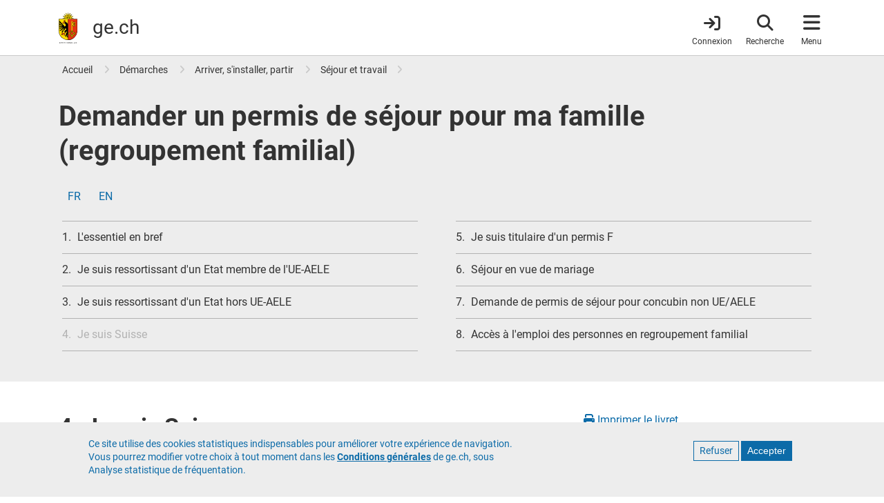

--- FILE ---
content_type: text/html; charset=UTF-8
request_url: https://www.ge.ch/demander-permis-sejour-ma-famille-regroupement-familial/je-suis-suisse
body_size: 20520
content:
<!DOCTYPE html>
<html lang="fr" dir="ltr" prefix="content: http://purl.org/rss/1.0/modules/content/  dc: http://purl.org/dc/terms/  foaf: http://xmlns.com/foaf/0.1/  og: http://ogp.me/ns#  rdfs: http://www.w3.org/2000/01/rdf-schema#  schema: http://schema.org/  sioc: http://rdfs.org/sioc/ns#  sioct: http://rdfs.org/sioc/types#  skos: http://www.w3.org/2004/02/skos/core#  xsd: http://www.w3.org/2001/XMLSchema# " class="html--node-feuillet">
  <head>
    <meta charset="utf-8" />
<noscript><style>form.antibot * :not(.antibot-message) { display: none !important; }</style>
</noscript><meta name="ge_origin" content="demain" value="demain" />
<meta name="ge_content_type" value="feuillet" content="feuillet" />
<meta name="hour" content="14:00" value="14:00" />
<meta name="date" content="2017-09-21" value="2017-09-21" />
<meta name="ge_livret_title" content="Demander un permis de séjour pour ma famille (regroupement familial)" value="Demander un permis de séjour pour ma famille (regroupement familial)" />
<meta name="description" content="Pour qui Vous avez la nationalité suisse et les membres de votre famille résident dans un Etat de l&#039;UE/AELE avec un titre de séjour durable Vous pouvez demander le regroupement familial en faveur de:" />
<meta name="geo.placename" content="Genève" />
<meta name="geo.position" content="46.20096;6.146897" />
<meta name="geo.region" content="CH-GE" />
<meta name="icbm" content="46.20096, 6.146897" />
<link rel="canonical" href="https://www.ge.ch/demander-permis-sejour-ma-famille-regroupement-familial/je-suis-suisse" />
<meta name="rights" content="République et canton de Genève" />
<meta property="og:determiner" content="auto" />
<meta property="og:site_name" content="ge.ch" />
<meta property="og:type" content="article" />
<meta property="og:url" content="https://www.ge.ch/node/4394" />
<meta property="og:title" content="Je suis Suisse | ge.ch" />
<meta property="og:description" content="Pour qui Vous avez la nationalité suisse et les membres de votre famille résident dans un Etat de l&#039;UE/AELE avec un titre de séjour durable Vous pouvez demander le regroupement familial en faveur de:" />
<meta property="og:image:url" content="https://www.ge.ch/themes/custom/gech/images/www-ge-ch-contenus.png" />
<meta property="og:image:secure_url" content="https://www.ge.ch/themes/custom/gech/images/www-ge-ch-contenus.png" />
<meta property="og:image:type" content="image/png" />
<meta property="og:image:width" content="1200" />
<meta property="og:image:height" content="1200" />
<meta property="og:image:alt" content="www.ge.ch" />
<meta property="og:updated_time" content="2025-10-16T14:31:06+0200" />
<meta property="fb:app_id" content="966242223397117" />
<meta name="twitter:card" content="summary_large_image" />
<meta name="twitter:description" content="Pour qui Vous avez la nationalité suisse et les membres de votre famille résident dans un Etat de l&#039;UE/AELE avec un titre de séjour durable Vous pouvez demander le regroupement familial en faveur de:" />
<meta name="twitter:site" content="@GE_infos" />
<meta name="twitter:site:id" content="1339347330" />
<meta name="twitter:creator" content="@GE_infos" />
<meta name="twitter:creator:id" content="1339347330" />
<meta name="MobileOptimized" content="width" />
<meta name="HandheldFriendly" content="true" />
<meta name="viewport" content="width=device-width, initial-scale=1.0" />
<style>div#sliding-popup, div#sliding-popup .eu-cookie-withdraw-banner, .eu-cookie-withdraw-tab {background: #EDEDED} div#sliding-popup.eu-cookie-withdraw-wrapper { background: transparent; } #sliding-popup h1, #sliding-popup h2, #sliding-popup h3, #sliding-popup p, #sliding-popup label, #sliding-popup div, .eu-cookie-compliance-more-button, .eu-cookie-compliance-secondary-button, .eu-cookie-withdraw-tab { color: #337ab7;} .eu-cookie-withdraw-tab { border-color: #337ab7;}</style>
<script type="application/ld+json">{
    "@context": "https://schema.org",
    "@graph": [
        {
            "@type": "Article",
            "headline": "Je suis Suisse",
            "name": "Je suis Suisse",
            "description": "Pour qui\n\nVous avez la nationalité suisse et les membres de votre famille résident dans un Etat de l\u0027UE/AELE avec un titre de séjour durable\n\nVous pouvez demander le regroupement familial en faveur de:",
            "datePublished": "2017-09-21T16:38:00+0200",
            "dateModified": "2025-10-16T14:31:06+0200",
            "isAccessibleForFree": "True",
            "author": {
                "@type": "Organization",
                "name": "Etat de Genève",
                "url": "https://www.ge.ch",
                "logo": {
                    "@type": "ImageObject",
                    "url": "https://www.ge.ch/themes/custom/gech/images/www-ge-ch.jpg",
                    "width": "1200",
                    "height": "1200"
                }
            },
            "publisher": {
                "@type": "Organization",
                "name": "Etat de Genève",
                "url": "https://www.ge.ch",
                "logo": {
                    "@type": "ImageObject",
                    "url": "https://www.ge.ch/themes/custom/gech/images/www-ge-ch.jpg",
                    "width": "1200",
                    "height": "1200"
                }
            },
            "mainEntityOfPage": "https://www.ge.ch/node/4394"
        }
    ]
}</script>
<link rel="icon" href="/themes/custom/gech/favicon.ico" type="image/vnd.microsoft.icon" />
<link rel="alternate" hreflang="fr" href="https://www.ge.ch/demander-permis-sejour-ma-famille-regroupement-familial/je-suis-suisse" />

    <title>Je suis Suisse | ge.ch</title>
    <link rel="stylesheet" media="all" href="/media/css/css_Fc1iwmpBzIWWtvwYLytri8CrYErukDsloxek3yZuPZU.css?delta=0&amp;language=fr&amp;theme=gech&amp;include=eJyFikEOwyAMBD9E8JsMbAmSwQhDUX4ftb30lstoZzVRByiN1Vk8r6lRaxdMuJe2yRumFfS3_Ub4qPkwuCV77gbyEh7PoamU5DLiSVk0sBw2Lykt_75SOePo2ld3dtlEpcAG9y7YRl_6qmkJbvXNU2s" />
<link rel="stylesheet" media="all" href="/media/css/css_r-ZutGJ2p5ApioUVf86wrPviLfCh8rUzOQ9RxLcN51g.css?delta=1&amp;language=fr&amp;theme=gech&amp;include=eJyFikEOwyAMBD9E8JsMbAmSwQhDUX4ftb30lstoZzVRByiN1Vk8r6lRaxdMuJe2yRumFfS3_Ub4qPkwuCV77gbyEh7PoamU5DLiSVk0sBw2Lykt_75SOePo2ld3dtlEpcAG9y7YRl_6qmkJbvXNU2s" />
<link rel="stylesheet" media="print" href="/media/css/css_u_n2Ge8ZmQQA7s-e1Nn9rbDlSrtSCO8vQqIqOKj245U.css?delta=2&amp;language=fr&amp;theme=gech&amp;include=eJyFikEOwyAMBD9E8JsMbAmSwQhDUX4ftb30lstoZzVRByiN1Vk8r6lRaxdMuJe2yRumFfS3_Ub4qPkwuCV77gbyEh7PoamU5DLiSVk0sBw2Lykt_75SOePo2ld3dtlEpcAG9y7YRl_6qmkJbvXNU2s" />
<link rel="stylesheet" media="all" href="/themes/custom/gech/css/styles.min.css?t8wyow" />

    <script src="/media/js/js_FuUPNV5MdSYDGd51uqDbeaNhjIp_AUTs5U0nqeyFopc.js?scope=header&amp;delta=0&amp;language=fr&amp;theme=gech&amp;include=[base64]"></script>

    <meta name="color-scheme" content="dark light">
    <!-- Critical CSS : -->
    <style>
    @media (prefers-color-scheme: light) {
        a {
            color: #0C6BA8;
        }
        a.whoami {
            color: #333;
        }
        header#header {
            border-color: #c9c9c9;
        }
        .breadcrumb a,
        .book-smummary .list-group-item a {
            color: #333;
        }
        .book-smummary .list-group .list-group-item>.inner {
            border-color: #b2b2b2;
        }
        .region-breadcrumb,
        .bg-gray-100 {
            background-color: #ededed;
        }
    }
    @media (prefers-color-scheme: dark) {
        a {
            color: #6da6cb;
        }
        a.whoami {
          color: #e1e1e1;
        }
        body {
            background-color: #1e1e1e;
        }
        header#header {
            background-color: #303030;
            border-color: #444;
        }
        .book-smummary .list-group .list-group-item>.inner {
            border-color: #6b6b6b;
        }
        .region-breadcrumb .breadcrumb a {
            color: #eee;
            opacity: .84;
        }
        .book-smummary .list-group-item a {
            color: #eee;
        }
        .region-breadcrumb {
            background-color: #444;
        }
        .bg-gray-100 {
            background-color: #303030;
        }
    }
</style>
  </head>
  <body class="layout-no-sidebars main-layout path-node node--type-feuillet">
    <a href="#main-content" class="visually-hidden focusable skip-link">
      Aller au contenu principal
    </a>
    
      <div class="dialog-off-canvas-main-canvas" data-off-canvas-main-canvas>
    

<div id="page-wrapper">

  <div id="page">
    <div class="print-only print-logo">
    <img src="/themes/custom/gech/default_logo.svg" width="100px" height="75px" alt="République et canton de Genève" title="République et canton de Genève" desc="Ecusson du canton de Genève">
</div>

        <header id="header" class="header fixed-top" role="banner" aria-label="Entête du site">
      <nav class="navbar">
      <div class="container">
        <a id="brand-logo" href="/" title="République et canton de Genève" rel="home">
  <img src="/themes/custom/gech/logo.svg" alt="République et canton de Genève" typeof="foaf:Image" loading="lazy" />

</a>
<div id="brand-title">
      <span id="ge-name">
      République et <span class="edg-cke-nbsp">canton de</span> Genève
  </span>
    <div id="ge-filigrane">
    <a href="/" rel="home">ge.ch</a>
  </div>
</div>



        
                <div id="header-navigation">
  <a href="https://www.ge.ch/connexion"
     class="item whoami whoami-signed-out"
     aria-label="Connexion">
    <span class="fas fa-arrow-right-to-bracket"></span>
    <span class="item-label">Connexion</span>
  </a>
  <button class="item navbar-toggler item-search"
          type="button"
          aria-label="Accéder à la recherche"
          data-label="Fermer la recherche">
    <span class="fas fa-search"></span>
    <span class="item-label">Recherche</span>
    <span class="arrow"></span>
  </button>
  <button class="item navbar-toggler item-menu" type="button"
          data-toggle="collapse"
          aria-label="Accéder au menu"
          data-label="Fermer le menu">
    <span class="fas fa-bars"></span>
    <span class="item-label">Menu</span>
    <span class="arrow"></span>
  </button>

    <div class="navbar-collapse container collapse" id="navbarHeader">
    <div id="search-wrapper">
      <div class="container">
        <div class="row">
          <div class="col-lg-6 mx-auto">
            <form class="gech-mindbreeze-global-search form-inline" name="gs" data-drupal-selector="search-block-form" action="https://www.ge.ch/recherche" method="GET" id="search-block-form" accept-charset="UTF-8">
    

  <fieldset  class="js-form-item js-form-type-textfield form-type-textfield js-form-item-query form-item-query form-group">

  <label for="edit-query">Rechercher</label>
      <input class="q auto-submit form-search form-autocomplete form-text form-control" placeholder="Rechercher" size="" data-drupal-selector="edit-query" data-autocomplete-path="/callback/search/autocomplete" type="text" id="edit-query" name="query" value="" maxlength="128" />

    
  </fieldset>
<div><input id="edit-submit" class="image-button form-control image-button js-form-submit form-submit form-control" aria-label="Lancer la recherche" data-drupal-selector="edit-submit" type="image" name="op" src="/themes/custom/gech/images/search-white.svg" />
</div><input autocomplete="off" data-drupal-selector="form-t4zurccwlpzzlfvtqw5zvb0el8v3pxl6ggqa-wnhd0g" type="hidden" name="form_build_id" value="form-T4zUrcCwLpZZlFVTqw5zvB0El8V3pxL6gGQa_WNHD0g" class="form-control" />
<input data-drupal-selector="edit-gech-mindbreeze-global-search" type="hidden" name="form_id" value="gech_mindbreeze_global_search" class="form-control" />

</form>

          </div>
          <a href="#main-content"
             class="navbar-toggler visually-hidden focusable skip-link order-4">
            Quitter le menu
          </a>
        </div>
      </div>
    </div>
    <div id="menu-wrapper">
    <div class="container">
        <div class="row">
                        <div class="menu-col col-12 col-md-6 col-lg-3">
                <div class="menu-title">
  A la une
</div>
<ul class="list-group">
            <li class="list-group-item">
        <a href="/publication?type=460">Actualités</a>
      </li>
          <li class="list-group-item">
        <a href="/publication?All=&amp;organisation=497">Décisions du Conseil d&#039;État</a>
      </li>
          <li class="list-group-item">
        <a href="/dossier">Dossiers</a>
      </li>
          <li class="list-group-item">
        <a href="/evenement">Evénements</a>
      </li>
          <li class="list-group-item">
        <a href="/teaser">Teasers</a>
      </li>
          <li class="list-group-item">
        <a href="/blog">Blogs</a>
      </li>
          <li class="list-group-item">
        <a href="/publication?type=498">Newsletters</a>
      </li>
      </ul>


            </div>
                        <div class="menu-col col-12 col-md-12 col-lg-6 order-lg-2 order-md-3">
              <div class="menu-title">
  <a href="/demarches" class="title-menu-demarches-clickable"> Démarches </a>
</div>
<div class="row">
      <div class="double-list col-md-6 col-12">
      <ul class="list-group">
                  <li class="list-group-item">
            <a href="/demarches/aides-financieres-argent-impots">Aides financières, argent et impôts</a>
          </li>
                  <li class="list-group-item">
            <a href="/demarches/arriver-installer-partir">Arriver, s&#039;installer, partir</a>
          </li>
                  <li class="list-group-item">
            <a href="/demarches/construire-se-loger">Construire et se loger</a>
          </li>
                  <li class="list-group-item">
            <a href="/demarches/ecoles-formations">Ecoles et formations</a>
          </li>
                  <li class="list-group-item">
            <a href="/demarches/emploi-travail-chomage">Emploi, travail, chômage</a>
          </li>
                  <li class="list-group-item">
            <a href="/demarches/entreprises">Entreprises</a>
          </li>
              </ul>
    </div>
      <div class="double-list col-md-6 col-12">
      <ul class="list-group">
                  <li class="list-group-item">
            <a href="/demarches/etat-civil-droits-civiques">Etat civil et droits civiques</a>
          </li>
                  <li class="list-group-item">
            <a href="/demarches/permis-conduire-vehicules">Permis de conduire et véhicules</a>
          </li>
                  <li class="list-group-item">
            <a href="/demarches/police-securite-reglement-conflits">Police, sécurité et règlement des conflits</a>
          </li>
                  <li class="list-group-item">
            <a href="/demarches/sante-soins-handicaps">Santé, soins et handicaps</a>
          </li>
                  <li class="list-group-item">
            <a href="/demarches/territoire-environnement">Territoire et environnement</a>
          </li>
                  <li class="list-group-item">
            <a href="/demarches/vivre-dans-canton">Vivre dans le canton</a>
          </li>
              </ul>
    </div>
  </div>


            </div>
                        <div class="menu-col col-12 col-md-6 col-lg-3 order-lg-3 order-md-2">
              <div class="menu-title">
  Organisation et documents
</div>
<ul class="list-group">
            <li class="list-group-item">
        <a href="/organisation">Autorités</a>
      </li>
          <li class="list-group-item">
        <a href="https://ge.ch/annuaire">Annuaire</a>
      </li>
          <li class="list-group-item">
        <a href="/publication">Publications</a>
      </li>
          <li class="list-group-item">
        <a href="/document/statistiques-cantonales">Statistiques</a>
      </li>
          <li class="list-group-item">
        <a href="https://silgeneve.ch/legis/index.aspx">Législation</a>
      </li>
          <li class="list-group-item">
        <a href="https://fao.ge.ch">Feuille d&#039;avis officielle</a>
      </li>
          <li class="list-group-item">
        <a href="/offres-emploi-etat-geneve/liste-offres">Offres d&#039;emploi</a>
      </li>
      </ul>




            </div>

        </div>
        <a href="#main-content" class="navbar-toggler visually-hidden focusable skip-link order-4">
            Quitter le menu
        </a>
    </div>
</div>





  </div>
</div>
      </div>
    </nav>
  </header>

        
        
                          <section class="region region-breadcrumb">
        <div class="container">
            <div class="row">
                <div class="col">
                    <div id="block-gech-breadcrumbs">
  
    
        <nav role="navigation" aria-label="breadcrumb">
    <ol class="breadcrumb p-0">
                  <li class="breadcrumb-item">
          <a href="/" title="Accueil">Accueil</a>
        </li>
                        <li class="breadcrumb-item">
          <a href="/demarches" title="Démarches">Démarches</a>
        </li>
                        <li class="breadcrumb-item">
          <a href="/demarches/arriver-installer-partir" title="Arriver, s&#039;installer, partir">Arriver, s&#039;installer, partir</a>
        </li>
                        <li class="breadcrumb-item">
          <a href="/demarches/arriver-installer-partir/sejour-travail" title="Séjour et travail">Séjour et travail</a>
        </li>
              </ol>
  </nav>

  </div>

                </div>
            </div>
        </div>
    </section>

          

        <div class="overlay"></div>
          <main class="content">

          <div class="livret-title bg-gray-100">
    <div class="container">
      <div class="row">
        <div class="col-12">
                    <div class="views-element-container"><div class="view view-feuillet view-id-feuillet view-display-id-livret_title_block js-view-dom-id-6daaab0b573ff29f9d0debb4af01835dd140a29588c0b94efef6ba7cf36867ca">
    
        

    
    
    
            <div class="view-content">
            
          <div class="views-row"><div><h1>Demander un permis de séjour pour ma famille (regroupement familial)</h1></div></div>
  
        </div>
    
    
    
    
    
    </div>
</div>

        </div>
      </div>
    </div>
  </div>

          <div class="book-summary-wrapper bg-gray-100">
    <div class="container">
      <div class="row">
        <div class="col-12">
          <ul class="language-selector"><li>
                <a href="/demander-permis-sejour-ma-famille-regroupement-familial" class="btn btn-light active" hreflang="fr">fr</a>
            </li><li>
                <a href="/en/applying-residence-permit-my-family-family-reunification" class="btn btn-light" hreflang="en">en</a>
            </li></ul>
          <div class="book-smummary row">
    
                        <ul class="list-group col-12 col-md-6">
                                                                                    <li class="list-group-item ">
                            <div class="inner">
                                <a  href="/demander-permis-sejour-ma-famille-regroupement-familial">
                                    <span class="counter">
                                        1.
                                    </span>
                                    L'essentiel en bref
                                </a>
                            </div>
                        </li>
                                                                                                        <li class="list-group-item ">
                            <div class="inner">
                                <a  href="/demander-permis-sejour-ma-famille-regroupement-familial/je-suis-ressortissant-etat-membre-ue-aele">
                                    <span class="counter">
                                        2.
                                    </span>
                                    Je suis ressortissant d&#039;un Etat membre de l&#039;UE-AELE
                                </a>
                            </div>
                        </li>
                                                                                                        <li class="list-group-item ">
                            <div class="inner">
                                <a  href="/demander-permis-sejour-ma-famille-regroupement-familial/je-suis-ressortissant-etat-hors-ue-aele">
                                    <span class="counter">
                                        3.
                                    </span>
                                    Je suis ressortissant d&#039;un Etat hors UE-AELE
                                </a>
                            </div>
                        </li>
                                                                                                        <li class="list-group-item ">
                            <div class="inner">
                                <a class="active" aria-current="page" href="/demander-permis-sejour-ma-famille-regroupement-familial/je-suis-suisse">
                                    <span class="counter">
                                        4.
                                    </span>
                                    Je suis Suisse
                                </a>
                            </div>
                        </li>
                                                </ul>
                                <ul class="list-group col-12 col-md-6">
                                                                                    <li class="list-group-item ">
                            <div class="inner">
                                <a  href="/demander-permis-sejour-ma-famille-regroupement-familial/je-suis-titulaire-permis-f">
                                    <span class="counter">
                                        5.
                                    </span>
                                    Je suis titulaire d&#039;un permis F
                                </a>
                            </div>
                        </li>
                                                                                                        <li class="list-group-item ">
                            <div class="inner">
                                <a  href="/demander-permis-sejour-ma-famille-regroupement-familial/sejour-vue-mariage">
                                    <span class="counter">
                                        6.
                                    </span>
                                    Séjour en vue de mariage
                                </a>
                            </div>
                        </li>
                                                                                                        <li class="list-group-item ">
                            <div class="inner">
                                <a  href="/demander-permis-sejour-ma-famille-regroupement-familial/demande-permis-sejour-concubin-non-ue/aele">
                                    <span class="counter">
                                        7.
                                    </span>
                                    Demande de permis de séjour pour concubin non UE/AELE
                                </a>
                            </div>
                        </li>
                                                                                                        <li class="list-group-item ">
                            <div class="inner">
                                <a  href="/demander-permis-sejour-ma-famille-regroupement-familial/acces-emploi-personnes-regroupement-familial">
                                    <span class="counter">
                                        8.
                                    </span>
                                    Accès à l&#039;emploi des personnes en regroupement familial
                                </a>
                            </div>
                        </li>
                                                </ul>
            </div>

        </div>
      </div>
    </div>
  </div>

        <div class="container">
              <section class="region region-content">
    <div data-drupal-messages-fallback class="hidden"></div>
<div id="block-gech-content">
  
    
      
<div about="/demander-permis-sejour-ma-famille-regroupement-familial/je-suis-suisse" class="node node--type-feuillet node--view-mode-full">
            
                
    
            <div class="row">
            <div class="col-12 col-md-8">
                    <h2 class="feuillet-title">4. Je suis Suisse</h2>


                
                        <div class="body field field--name-body field--type-text-with-summary field--label-hidden">
                                                <h3>Pour qui</h3>

<h6>Vous avez la nationalité suisse et les membres de votre famille résident dans un Etat de l'UE/AELE avec un titre de séjour durable</h6>

<p>Vous pouvez demander le regroupement familial en faveur de:</p>

<ul>
	<li>votre conjoint;</li>
	<li>vos enfants et ceux de votre conjoint jusqu'à 21 ans et plus s'ils sont à votre charge;</li>
	<li>vos ascendants et ceux de votre conjoint s'ils sont à votre charge.</li>
</ul>

<h6>Vous avez la nationalité suisse et les membres de votre famille résident hors de l'UE/AELE</h6>

<p>Vous pouvez demander le regroupement familial en faveur de:</p>

<ul>
	<li>votre conjoint;</li>
	<li>votre (vos) enfant(s) célibataire(s) de moins de 18 ans.</li>
</ul>
                                            </div>
            
    <div class="field_quand field field--name-field-quand field--type-text-long field--label-above">
    <h3 class="field__label">Quand</h3>
                        <div>
                                                <p>Si les membres de votre famille&nbsp;résident dans un Etat de l'UE/AELE avec un titre de séjour durable, votre demande peut être déposée en tout temps.</p>

<p><span><span><span><span><span><span><span>S'ils résident hors de l'UE/AELE,&nbsp;le regroupement familial doit, en principe, être demandé dans les cinq ans suivant votre entrée en Suisse ou l'établissement du lien familial. </span></span></span></span></span></span></span><span><span><span><span><span><span><span>Pour les enfants de plus de 12 ans, le regroupement doit intervenir dans un délai de 12 mois.</span></span></span></span></span></span></span></p>
                                            </div>
            </div>

    <div class="field_conditions field field--name-field-conditions field--type-text-long field--label-above">
    <h3 class="field__label">Conditions</h3>
                        <div>
                                                <p><span><span><span><span><span><span><span>Les membres de votre famille doivent en principe faire ménage commun avec vous.</span></span></span></span></span></span></span></p>

<p>Vous devez disposer d'un&nbsp;<a href="https://www.ge.ch/acceder-aux-e-demarches/compte-particuliers">compte e-démarches de type simple</a>&nbsp;pour pouvoir déposer votre demande en ligne.</p>

<h3>Conditions d'entrée en Suisse</h3>

<p>Les personnes soumises à visa doivent faire une demande de visa auprès de la&nbsp;<a href="https://www.eda.admin.ch/eda/fr/dfae.html" target="_blank">représentation suisse</a>&nbsp;de leur lieu de résidence à l'étranger. Ils doivent attendre la décision à l'étranger.</p>

<p>Les ressortissants d'Etat tiers qui ont un visa long séjour ou un titre de séjour valable délivré par un Etat Schengen n'ont pas besoin de faire une demande de visa.</p>

<p>Pour tout complément, se référer aux informations fournies par le Secrétariat d'Etat aux migrations: <a href="https://www.sem.admin.ch/sem/fr/home/themen/einreise.html" target="_blank">Entrée en Suisse</a></p>
                                            </div>
            </div>

    <div class="field_pieces_a_joindre field field--name-field-pieces-a-joindre field--type-text-long field--label-above">
    <h3 class="field__label">Pièces à joindre</h3>
                        <div>
                                                <ul>
	<li><span><span><span><span><span><span><span><span>1 formulaire M par personne (enfants y compris) si la&nbsp;demande est envoyée par courrier;</span></span></span></span></span></span></span></span></li>
	<li><span><span><span><span><span><span><span><span>Copie couleur de la pièce d'identité en cours de validité de chaque personne concernée;</span></span></span></span></span></span></span></span></li>
	<li><span><span><span><span><span><span><span><span>1 photo format passeport avec nom et prénom au verso pour chaque personne concernée;</span></span></span></span></span></span></span></span></li>
	<li><span><span><span><span><span><span><span><span>Copie du bail ou attestation écrite du logeur établie selon le&nbsp;</span></span><a href="https://www.ge.ch/document/ocpm-formulaire-al-attestation-du-logeur"><span><span><span><span><span>formulaire AL</span></span></span></span></span></a><span><span>&nbsp;(avec copie du bail principal et des&nbsp;pièces d'identité du logeur et du sous-locataire).</span></span></span></span></span></span></span></span></li>
</ul>

<p><span><span><span><span><span><span><span>Selon la situation, les pièces suivantes doivent également être jointes:</span></span></span></span></span></span></span></p>

<ul>
	<li><span><span><span><span><span><span><span><span>Copie de l'acte de mariage si le&nbsp;mariage a eu lieu en Suisse ou copie de la transcription de l'acte de mariage étranger par les autorités d'état civil suisses si&nbsp;le mariage a été célébré à l'étranger;</span></span></span></span></span></span></span></span></li>
	<li><span><span><span><span><span><span><span><span>Copie de l'acte de naissance de chacun des enfants concernés (avec traduction officielle si besoin);</span></span></span></span></span></span></span></span></li>
	<li><span><span><span><span><span><span><span><span>Justificatif de l'autorité parentale (si le regroupement familial concerne uniquement les enfants) ou&nbsp;</span></span><a href="https://www.ge.ch/node/18218"><span><span><span><span><span>formulaire EM</span></span></span></span></span></a><span><span>;</span></span></span></span></span></span></span></span></li>
	<li><span><span><span><span><span><span><span><span>Justificatif des moyens financiers.</span></span></span></span></span></span></span></span></li>
</ul>
                                            </div>
            </div>

    <div class="field_prix field field--name-field-prix field--type-text-long field--label-above">
    <h3 class="field__label">Prix</h3>
                        <div>
                                                <p><span><span><span><span><span>Le paiement s'effectue en ligne pour les demandes déposées via notre formulaire en ligne ou sur facture pour les demandes adressées par courrier.</span></span></span></span></span></p>

<p><a href="https://www.ge.ch/document/taxes-emoluments-percus-ocpm-modalites-paiement">Consulter notre tableau des taxes et émoluments.</a></p>

<h3><span><span><span><span><span><span><span></span></span></span></span></span></span></span></h3>

<h3>Délai</h3>

<p>Les délais de traitement peuvent être consultés sur la page suivante:&nbsp;<a href="https://www.ge.ch/document/delais-traitement-moyens-demandes-deposees-ocpm">Délais de traitement moyens des demandes déposées à l'OCPM | ge.ch</a></p>

<h3>Aide pour compléter le formulaire en ligne</h3>

<p>Consulter notre fiche:&nbsp;<a href="https://www.ge.ch/document/aide-pratique-annoncer-ligne-son-arrivee-geneve-deposer-demande-permis-sejour-avec-sans-activite-aupres-ocpm">Aide pratique pour annoncer en ligne son arrivée à Genève ou déposer une demande de permis de séjour avec ou sans activité auprès de l'OCPM | ge.ch</a></p>

<p><span><span><span><span><span><span><span></span></span></span></span></span></span></span></p>
                                            </div>
            </div>
<div class="field_acceder_titre">
        <div class="h3">Déposer une demande de regroupement familial</div>
  </div>

                        <div class="field_acceder_desc_formatted field field--name-field-acceder-desc-formatted field--type-text-long field--label-hidden">
                                                <p>Votre demande peut se faire en ligne ou par courrier.</p>
                                            </div>
            
            <div class="field_acceder_lien field field--name-field-acceder-lien field--type-link field--label-hidden">
                            <div>
                                                            <a href="https://app2.ge.ch/edemarchespopulation/premieredemande/" class="btn btn-primary btn-block">Accéder au formulaire de demande en ligne</a>
                                                        </div>
                            <div>
                                                            <a href="https://www.ge.ch/document/ocpm-formulaire-m-demande-autorisation-sejour-avec-sans-activite" class="btn btn-primary btn-block">Télécharger le formulaire à retourner par courrier</a>
                                                        </div>
                    </div>
    

                    <div class="meta-information">
                            <div class="row">
                <div class="meta-label">
                    Dernière mise à jour
                </div>
                <div class="meta-value">
                    <div class="col meta-value">16 octobre 2025</div>
                </div>
            </div>
        
        
        
        
        
            </div>


                <form class="anonymous-feedback-front" data-matomo-name="anonymous-feedback-4394" data-drupal-selector="anonymous-feedback-front" action="/demander-permis-sejour-ma-famille-regroupement-familial/je-suis-suisse" method="post" id="anonymous-feedback-front" accept-charset="UTF-8">
  <h2 class="h5 mb-3">Cette page vous a-t-elle aidé ?</h2>
  <div id="is-useful-radios"><div class="form-group">
  <label class="form-control-label d-block"></label>
  <div data-toggle="buttons" no_block variant="button" data-drupal-selector="edit-is-useful" class="btn-group" role="group">
    


        <label class="btn btn-secondary   " tabindex="0">
  <input data-toggle="buttons" no_block variant="button" data-drupal-selector="edit-is-useful-1" type="radio" id="edit-is-useful-1" name="is_useful" value="1" class="form-radio" />
  Oui
</label>


    



        <label class="btn btn-secondary   " tabindex="0">
  <input data-toggle="buttons" no_block variant="button" data-drupal-selector="edit-is-useful-0" type="radio" id="edit-is-useful-0" name="is_useful" value="0" class="form-radio" />
  Non
</label>


    

  </div>
</div>
</div><div id="is-useful-wrapper"><div style="display:none;" data-drupal-selector="edit-is-useful-wrapper" id="edit-is-useful-wrapper" class="js-form-wrapper form-group"><p>Merci d'avoir donné votre avis.</p></div>
</div><div id="feedback-wrapper"><div style="display:none;" data-drupal-selector="edit-feedback-wrapper" id="edit-feedback-wrapper" class="js-form-wrapper form-group"><div id="feedback-warning-label"><b>Attention ! Pour toute question personnelle, <a href="https://www.ge.ch/organisation">contacter l'office compétent.</a></b></div><div id="feedback-title-label"><h5>Quel est votre problème sur cette page ?</h5></div><div id="feedback-header-label" class="form-text text-muted">Vos remarques nous aideront à améliorer cette page.</div>

  <fieldset  class="js-form-item js-form-type-textarea form-type-textarea js-form-item-feedback form-item-feedback form-group">

  <label for="edit-feedback" class="js-form-required form-required">Vos remarques nous aideront à améliorer cette page.</label>
      
<div class="form-textarea-wrapper">
    <textarea data-drupal-selector="edit-feedback" id="edit-feedback" name="feedback" rows="5" cols="60" class="form-textarea required form-control resize-vertical" required="required" aria-required="true"></textarea>
    </div>

    
  </fieldset>
<div id="feedback-footer-label" class="form-text text-muted">Nous ne répondrons pas à votre message.</div><input class="btn-primary button js-form-submit form-submit btn" data-drupal-selector="edit-sending" type="submit" id="edit-sending" name="submit-feedback" value="Envoyer" />
</div>
</div><div id="edit-ajax-output"></div><input autocomplete="off" data-drupal-selector="form-aqe9md6rvjna8cfeu9iluiw6h-yw1zy2gjfxaq-zzh0" type="hidden" name="form_build_id" value="form-aQe9Md6rvjna8CfeU9IluIw6h_Yw1ZY2gjFxaq_zzh0" class="form-control" />
<input data-drupal-selector="edit-anonymous-feedback-front" type="hidden" name="form_id" value="anonymous_feedback_front" class="form-control" />
<div class="url-textfield js-form-wrapper form-group" style="display: none !important;">

  <fieldset  class="js-form-item js-form-type-textfield form-type-textfield js-form-item-url form-item-url form-group">

  <label for="edit-url">Leave this field blank</label>
      <input autocomplete="off" data-drupal-selector="edit-url" type="text" id="edit-url" name="url" value="" size="20" maxlength="128" class="form-text form-control" />

    
  </fieldset>
</div>

</form>

<div id="feedback-response"></div>

            </div>

            <aside class="col-12 col-md-4">

                                

                                


                                



                <section class="section__block--aside">
                        <a class="print-link" target="_blank" rel="noopener noreferer" href="/taxonomy/term/4206/impression">
        <span class="fas fa-print" aria-hidden="true"></span>
        Imprimer le livret
    </a>

                </section>

            </aside>
        </div>

    </div>
  </div>

  </section>


        </div>
      </main>
    
              <footer class="footer">
    
                <div class="container">
          <div class="footer-link">
              <section class="region region-footer-bottom">
    <nav role="navigation" aria-labelledby="block-menupieddepagefonce-menu" id="block-menupieddepagefonce">
            
  <h2 class="visually-hidden" id="block-menupieddepagefonce-menu">Menu pied de page foncé</h2>
  

        
              <ul>
              <li>
        <a href="/c/footer-ge-aide" data-drupal-link-system-path="gech_kurt/819">Contact</a>
              </li>
          <li>
        <a href="/c/footer-ge-accessibilite" data-drupal-link-system-path="gech_kurt/821">Accessibilité</a>
              </li>
          <li>
        <a href="/c/footer-ge-confidentialite" data-drupal-link-system-path="gech_kurt/822">Politique de confidentialité</a>
              </li>
          <li>
        <a href="/c/footer-ge-cgu" data-drupal-link-system-path="gech_kurt/820">Conditions générales</a>
              </li>
        </ul>
  


  </nav>

  </section>

          </div>
          <div class="footer-logo">
            <?xml version="1.0" encoding="UTF-8" standalone="no"?>

<svg id="Calque_1" data-name="Calque 1" xmlns="http://www.w3.org/2000/svg" viewBox="0 0 213.59 165.29">
  <defs>
    <style>.cls-1,.cls-6{fill:#fd0;}.cls-2{fill:#e63312;}.cls-3,.cls-4{fill:none;}.cls-3,.cls-6{stroke:#000;}.cls-3{stroke-width:5.63px;}.cls-4{stroke:#e30613;stroke-width:0.25px;}.cls-6{stroke-width:0.22px;}
    </style>
  </defs>

  <title>République et canton de Genève</title>

  <desc>Ecusson du canton de Genève</desc>

  <g>
    <path 
      d="M66.08,27.65a4.6,4.6,0,0,1,.9-0.8,4,4,0,0,1,1.66-.56,5.3,5.3,0,0,0,2.09-.72A4.76,4.76,0,0,0,72.09,24a4.53,4.53,0,0,1,1.85-1.9,5.82,5.82,0,0,1,3.7-.47L78,21.72l-0.15-.37a4.07,4.07,0,0,0-4.08-2.23,6.42,6.42,0,0,0-2.59,1.12,6.56,6.56,0,0,1-2.07,1,4.81,4.81,0,0,1-1.81-.14,8.94,8.94,0,0,0-3.14-.19L71.63,9.07,59,17.05A4.29,4.29,0,0,1,59,15.84a4,4,0,0,1,.78-1.57,5.32,5.32,0,0,0,1-2,4.7,4.7,0,0,0-.16-2.07,4.51,4.51,0,0,1,0-2.65,5.86,5.86,0,0,1,2.28-3l0.34-.2-0.37-.15a4.07,4.07,0,0,0-4.46,1.31,6.42,6.42,0,0,0-1,2.63,6.44,6.44,0,0,1-.78,2.15,4.85,4.85,0,0,1-1.38,1.18,8.85,8.85,0,0,0-2.36,2.09L49.74,0,46.42,14.6a4.38,4.38,0,0,1-.82-0.91A4,4,0,0,1,45,12a5.3,5.3,0,0,0-.72-2.09,4.73,4.73,0,0,0-1.57-1.35,4.53,4.53,0,0,1-1.9-1.85A5.84,5.84,0,0,1,40.38,3l0.1-.39-0.37.15a4.07,4.07,0,0,0-2.23,4.08A6.4,6.4,0,0,0,39,9.48a6.5,6.5,0,0,1,1,2.07,4.78,4.78,0,0,1-.14,1.81,8.94,8.94,0,0,0-.19,3.15L27.84,9.06l8,12.66a4.49,4.49,0,0,1-1.22-.07A4,4,0,0,1,33,20.88a5.39,5.39,0,0,0-2-1,4.69,4.69,0,0,0-2.07.16,4.52,4.52,0,0,1-2.65,0,5.84,5.84,0,0,1-3-2.29l-0.2-.34L23,17.84a4.07,4.07,0,0,0,1.31,4.47,6.38,6.38,0,0,0,2.62,1,6.45,6.45,0,0,1,2.15.78,4.76,4.76,0,0,1,1.18,1.38,9,9,0,0,0,2.11,2.38L18.77,31l15.52,3.54a3,3,0,0,0,0,.29H65.09s0-.21.06-0.3L80.7,31Z"/>
    <path 
      d="M0,34.8V97.21a49.66,49.66,0,0,0,84.78,35.12A49.34,49.34,0,0,0,99.33,97.21V34.8H0Z"/>
    <path 
      class="cls-1"
      d="M1.28,97.21V36.08H49.51V145.6A48.38,48.38,0,0,1,1.28,97.21Z"/>
    <path 
      class="cls-2"
      d="M98.05,97.21A48.38,48.38,0,0,1,49.91,145.6V36.08H98.05V97.21Z"/>
    <polyline 
      class="cls-3"
      points="82.87 112.72 82.87 112.72 82.87 112.72 82.87 112.72 82.87 112.72 82.87 112.72 82.87 112.72"/>
    <path 
      d="M73.57,96.68V47.46a3.2,3.2,0,0,0-6.39,0V96.67H68V47.46a2.4,2.4,0,1,1,4.79,0V96.68h0.8Z"/>
    <path 
      d="M29.41,57.28a3.57,3.57,0,0,0-2.12-.66,4.12,4.12,0,0,0-1.65.41,5.61,5.61,0,0,1-2.29.53,4.21,4.21,0,0,1-3-1.25L20.11,56,20,56.4a2.42,2.42,0,0,0,.41,2.14,3.75,3.75,0,0,0,2.76,1.18,6.05,6.05,0,0,0,3.1-1l0.39-.22c1.39-.76,2-0.56,2.25-0.46l0,0,0.15,0.05,0.08-.13,0.24-.38,0.09-.15Z"/>
    <path 
      d="M31.45,43.22a1.12,1.12,0,1,0-1.12-1.12,1.1,1.1,0,0,0,.33.79A1.11,1.11,0,0,0,31.45,43.22Z"/>
    <line 
      class="cls-4" 
      x1="43.25" 
      y1="117.41" 
      x2="38.27" 
      y2="122.34"/>
    <path 
      d="M88.24,109.22a3.67,3.67,0,0,0-2.43-1.07v-1.6a2,2,0,0,0-2-2H83.33a2,2,0,0,0-2,2v1.1a11,11,0,0,1-6.49-6.49h0.82a2,2,0,0,0,2-2V98.68a2,2,0,0,0-2-2H65.08a2,2,0,0,0-2,2v0.48a2,2,0,0,0,2,2h1.1a11.06,11.06,0,0,1-6.43,6.47v-1.07a2,2,0,0,0-2-2H57.27a2,2,0,0,0-2,2v1.6a3.7,3.7,0,0,0,0,7.39v1.6a2,2,0,0,0,2,2h0.48a2,2,0,0,0,2-2v-0.81a11.07,11.07,0,0,1,6.46,6.48H65.39a2,2,0,0,0-2,2v0.48a2,2,0,0,0,2,2H67a3.7,3.7,0,0,0,7.39,0H76a2,2,0,0,0,2-2V124.8a2,2,0,0,0-2-2h-1.1a11.08,11.08,0,0,1,6.46-6.48v0.81a2,2,0,0,0,2,2h0.48a2,2,0,0,0,2-2v-1.6A3.7,3.7,0,0,0,88.24,109.22Z"/>
    <path 
      class="cls-1" 
      d="M70.68,130a2.91,2.91,0,0,1-2.9-2.72h5.79A2.91,2.91,0,0,1,70.68,130Z"/>
    <path 
      class="cls-1" 
      d="M55.27,114.74a2.9,2.9,0,0,1,0-5.79v5.79Z"/>
    <path 
      class="cls-1" 
      d="M59.74,108.47A11.81,11.81,0,0,0,67,101.15h2.82A14.57,14.57,0,0,1,59.74,111.3v-2.83Z"/>
    <path 
      class="cls-2" 
      d="M70.52,101.77A15.35,15.35,0,0,0,80.75,112a15.38,15.38,0,0,0-10.21,10.23A15.37,15.37,0,0,0,60.3,112,15.35,15.35,0,0,0,70.52,101.77Z"/>
    <path 
      class="cls-1" 
      d="M59.74,115.48v-2.83a14.51,14.51,0,0,1,10.13,10.16H67A11.86,11.86,0,0,0,59.74,115.48Z"/>
    <path 
      class="cls-1" 
      d="M81.34,115.48a11.87,11.87,0,0,0-7.3,7.32H71.2a14.51,14.51,0,0,1,10.13-10.16v2.84h0Z"/>
    <path 
      class="cls-1" 
      d="M81.34,111.32a14.53,14.53,0,0,1-10.17-10.17H74a11.82,11.82,0,0,0,7.34,7.34v2.83Z"/>
    <path 
      class="cls-5" 
      d="M8.35,161.68a3.54,3.54,0,1,1,3.54,3.54A3.54,3.54,0,0,1,8.35,161.68Zm3.54,2.85A2.85,2.85,0,1,0,9,161.68,2.85,2.85,0,0,0,11.89,164.53Z"/>
    <path 
      class="cls-5" 
      d="M29.41,158.46v0.77a0.8,0.8,0,0,1,.19-0.11h1.68v5.81a0.54,0.54,0,0,1-.11.2h0.88a0.6,0.6,0,0,1-.11-0.2v-5.81h1.72a0.83,0.83,0,0,1,.19.11v-0.77H29.41Z"/>
    <path 
      class="cls-5" 
      d="M19.88,158.46v0.77a0.8,0.8,0,0,1,.19-0.11h1.68v5.81a0.54,0.54,0,0,1-.11.2h0.88a0.6,0.6,0,0,1-.11-0.2v-5.81h1.72a0.82,0.82,0,0,1,.19.11v-0.77H19.88Z"/>
    <path 
      class="cls-5" 
      d="M36.13,159.18H39a0.57,0.57,0,0,1,.21.12v-0.77h-4a0.46,0.46,0,0,1,.11.19v6.21a0.63,0.63,0,0,1-.11.21h4v-0.78a0.59,0.59,0,0,1-.21.12h-2.9A0.53,0.53,0,0,1,36,164.4v-2.25h2.19a0.59,0.59,0,0,1,.21.12v-0.88a0.71,0.71,0,0,1-.21.11H36v-2.32h0.15Z"/>
    <path 
      class="cls-5" 
      d="M48.16,159.18h2.89a0.58,0.58,0,0,1,.21.12v-0.77h-4a0.46,0.46,0,0,1,.11.19v6.21a0.62,0.62,0,0,1-.12.21h4v-0.78a0.58,0.58,0,0,1-.21.12H48.15A0.51,0.51,0,0,1,48,164.4v-2.25H50.2a0.59,0.59,0,0,1,.21.12v-0.88a0.71,0.71,0,0,1-.21.11H48v-2.32h0.15Z"/>
    <path 
      class="cls-5" 
      d="M45.57,158.52H44.8a0.59,0.59,0,0,1,.11.21v4.7l-4-5.09v6.59a0.6,0.6,0,0,1-.11.21h0.88a0.6,0.6,0,0,1-.11-0.21V160.2l4,5.09v-6.56a0.59,0.59,0,0,1,.12-0.21H45.57Z"/>
    <path 
      class="cls-5" 
      d="M5.4,158.37a4.86,4.86,0,0,0-1.23.16,0.88,0.88,0,0,1-.26,0,0.86,0.86,0,0,1-.18,0l-0.21-.09v6.49a0.59,0.59,0,0,1-.11.21H4.3a0.6,0.6,0,0,1-.11-0.21v-2.45a2.36,2.36,0,0,0,1.21.31A2.21,2.21,0,1,0,5.4,158.37Zm0,3.76a1.69,1.69,0,0,1-1.21-.46v-2.42A3.07,3.07,0,0,1,5.4,159,1.54,1.54,0,1,1,5.4,162.13Z"/>
    <path 
      class="cls-5" 
      d="M19,159.4v-1a0.44,0.44,0,0,1-.22.09c-0.1,0-.61-0.12-0.92-0.12a1.51,1.51,0,0,0-1.56,1.49,1.75,1.75,0,0,0,1.2,1.6A2,2,0,0,1,19,163.13a1.43,1.43,0,0,1-1.51,1.45,1.56,1.56,0,0,1-1.23-.5v1.17a0.62,0.62,0,0,1,.27-0.09c0.13,0,.59.13,0.92,0.13a2.14,2.14,0,0,0,2.3-2.15,2.23,2.23,0,0,0-1.43-2.1c-0.85-.47-1.31-0.58-1.31-1.19a0.89,0.89,0,0,1,1-.85A1.08,1.08,0,0,1,19,159.4Z"/>
    <path 
      class="cls-5" 
      d="M56.53,161.44a1.15,1.15,0,0,0,.52-1,2,2,0,0,0-2.22-2.1,4.87,4.87,0,0,0-1.23.16,0.87,0.87,0,0,1-.25,0,0.86,0.86,0,0,1-.18,0L53,158.44v6.49a0.6,0.6,0,0,1-.11.21h2.7a2,2,0,0,0,2-2A1.68,1.68,0,0,0,56.53,161.44Zm-1.28,3.14H53.62v-5.34a3.08,3.08,0,0,1,1.21-.2,1.36,1.36,0,0,1,1.55,1.43,1,1,0,0,1-1,.82H54.58v0.61h1a1.06,1.06,0,0,1,1.21,1.25A1.52,1.52,0,0,1,55.25,164.58Z"/>
    <path 
      class="cls-5" 
      d="M63.55,164.76A3.23,3.23,0,0,0,62,162.14a1.57,1.57,0,0,0,1-1.55,2.06,2.06,0,0,0-2.21-2.21,4.88,4.88,0,0,0-1.23.16,0.86,0.86,0,0,1-.25,0,0.9,0.9,0,0,1-.18,0L59,158.44v6.49a0.6,0.6,0,0,1-.11.21h0.88a0.6,0.6,0,0,1-.11-0.21v-5.69a3.08,3.08,0,0,1,1.21-.2,1.44,1.44,0,0,1,1.54,1.54,1.3,1.3,0,0,1-1.54,1.16h-0.3v0.6c1.85,0,2.31,1.87,2.31,2.58v0.21h0.9A1.89,1.89,0,0,1,63.55,164.76Z"/>
    <path 
      class="cls-5" 
      d="M70.23,164.92l-2.85-6.61-2.85,6.61a1.13,1.13,0,0,1-.15.21h0.91a0.29,0.29,0,0,1-.07-0.21l0.66-1.53h3l0.64,1.53a0.29,0.29,0,0,1-.07.21h0.91A1.37,1.37,0,0,1,70.23,164.92Zm-4.09-2.12,1.24-2.87,1.24,2.87H66.14Z"/>
    <path 
      class="cls-5" 
      d="M73.78,159.4v-1a0.44,0.44,0,0,1-.22.09c-0.1,0-.61-0.12-0.92-0.12a1.51,1.51,0,0,0-1.56,1.49,1.75,1.75,0,0,0,1.2,1.6,2,2,0,0,1,1.54,1.68,1.43,1.43,0,0,1-1.51,1.45,1.57,1.57,0,0,1-1.23-.5v1.17a0.62,0.62,0,0,1,.27-0.09c0.13,0,.59.13,0.92,0.13a2.14,2.14,0,0,0,2.3-2.15,2.23,2.23,0,0,0-1.43-2.1c-0.85-.47-1.31-0.58-1.31-1.19a0.89,0.89,0,0,1,1-.85A1.08,1.08,0,0,1,73.78,159.4Z"/>
    <path 
      class="cls-5" 
      d="M96.35,164.92l-2-3.34,1.7-2.86a2.17,2.17,0,0,1,.18-0.21h-1a0.27,0.27,0,0,1,.07.21L94,161l-1.35-2.29a0.26,0.26,0,0,1,.07-0.21h-1a2.17,2.17,0,0,1,.18.21l1.7,2.86-2,3.34a1,1,0,0,1-.18.21h1a0.24,0.24,0,0,1-.07-0.21L94,162.16l1.63,2.76a0.24,0.24,0,0,1-.07.21h1A0.92,0.92,0,0,1,96.35,164.92Z"/>
    <path 
      class="cls-5" 
      d="M90.4,163a2.29,2.29,0,1,1-4.57,0h0v-4.27a0.59,0.59,0,0,0-.11-0.21H86.6a0.59,0.59,0,0,0-.11.21V163h0a1.63,1.63,0,1,0,3.26,0h0v-4.27a0.6,0.6,0,0,0-.11-0.21h0.88a0.59,0.59,0,0,0-.11.21V163h0Z"/>
    <path 
      class="cls-5" 
      d="M84.79,164.47H81.7v-5.74a0.59,0.59,0,0,1,.11-0.21H80.93a0.59,0.59,0,0,1,.11.21v6.19a0.59,0.59,0,0,1-.11.21H85v-0.77A0.59,0.59,0,0,1,84.79,164.47Z"/>
    <rect 
      class="cls-2" 
      x="28.44" 
      y="49.16" 
      width="6.02" 
      height="1.16"/>
    <polygon 
      points="82.77 50.38 82.77 52.38 80.53 52.38 80.53 50.38 75.24 50.38 75.24 57.9 72.77 57.91 72.77 67.15 75.24 67.17 75.24 74.67 80.53 74.67 80.53 72.67 82.77 72.67 82.77 74.67 88.1 74.67 88.1 69 85.78 69 85.78 67.08 88.1 67.08 88.1 57.98 85.78 57.98 85.78 56.06 88.1 56.06 88.1 50.38 82.77 50.38"/>
    <polygon 
      class="cls-1" 
      points="87.3 55.26 84.99 55.26 84.99 58.77 87.3 58.77 87.3 66.28 84.99 66.28 84.99 69.8 87.3 69.8 87.3 73.87 83.56 73.87 83.56 71.88 79.73 71.88 79.73 73.87 76.04 73.87 76.04 66.36 73.55 66.36 73.55 58.7 76.04 58.7 76.04 51.19 79.73 51.19 79.73 53.18 83.56 53.18 83.56 51.19 87.3 51.19 87.3 55.26"/>
    <polygon 
      points="83.56 60.77 83.56 55.34 79.73 55.34 79.73 60.77 77.58 60.77 77.58 64.29 79.73 64.29 79.73 69.72 83.56 69.72 83.56 64.29 85.64 64.29 85.64 60.77 83.56 60.77"/>
    <polygon 
      class="cls-2" 
      points="82.77 68.92 80.53 68.92 80.53 63.49 78.37 63.49 78.37 61.57 80.53 61.57 80.53 56.14 82.77 56.14 82.77 61.57 84.84 61.57 84.84 63.49 82.77 63.49 82.77 68.92"/>
    <path 
      class="cls-1" 
      d="M68,96.68V47.45a2.54,2.54,0,0,1,.73-1.69,2.4,2.4,0,0,1,4.09,1.69V96.68H68Z"/>
    <path 
      class="cls-1" 
      d="M83.33,118.33a1.2,1.2,0,0,1-1.2-1.2V106.55a1.19,1.19,0,0,1,.35-0.84,1.18,1.18,0,0,1,.85-0.35h0.48a1.2,1.2,0,0,1,1.2,1.2v10.59a1.2,1.2,0,0,1-1.2,1.2H83.33Z"/>
    <path 
      class="cls-1" 
      d="M85.81,114.74v-5.79A2.9,2.9,0,0,1,85.81,114.74Z"/>
    <path 
      class="cls-1" 
      d="M57.27,118.33a1.2,1.2,0,0,1-1.2-1.2V106.55a1.21,1.21,0,0,1,1.2-1.2h0.48a1.2,1.2,0,0,1,1.2,1.2v10.59a1.2,1.2,0,0,1-1.2,1.2H57.27Z"/>
    <path 
      class="cls-1" 
      d="M76.86,99.16a1.2,1.2,0,0,1-1.2,1.2H65.08a1.2,1.2,0,0,1-1.2-1.2V98.68a1.2,1.2,0,0,1,.35-0.85,1.18,1.18,0,0,1,.85-0.35H75.67a1.2,1.2,0,0,1,1.2,1.2v0.48h0Z"/>
    <path 
      class="cls-1" 
      d="M64.19,124.8a1.2,1.2,0,0,1,1.2-1.2H76a1.2,1.2,0,0,1,1.2,1.2v0.48a1.2,1.2,0,0,1-1.2,1.2H65.39a1.2,1.2,0,0,1-1.2-1.2V124.8Z"/>
    <path 
      class="cls-2" 
      d="M26.5,58.1l-0.4.23a5.63,5.63,0,0,1-2.9,1,3.38,3.38,0,0,1-2.45-1,1.92,1.92,0,0,1-.39-1.44,4.56,4.56,0,0,0,3,1.11,6,6,0,0,0,2.44-.56,3.76,3.76,0,0,1,1.5-.38A3.31,3.31,0,0,1,29,57.5L29,57.58A3,3,0,0,0,26.5,58.1Z"/>
    <path 
      class="cls-2" 
      d="M30.73,42.09a0.73,0.73,0,0,1,.21-0.51,0.73,0.73,0,0,1,1,0,0.72,0.72,0,1,1-1,1A0.72,0.72,0,0,1,30.73,42.09Z"/>
    <path 
      d="M36.85,46.25a3.06,3.06,0,0,0-3.06-3.06,3.1,3.1,0,0,0-1.85.62,0.72,0.72,0,0,1-.42.07H31.45a1.12,1.12,0,0,1-.5-0.07,3,3,0,0,0-1.84-.62,3.06,3.06,0,0,0-2.17,5.22,3,3,0,0,0,1.1.7v1.19h0.4V49.23a3,3,0,0,0,.67.08h4.69a3,3,0,0,0,.66-0.07v1.08h0.4v-1.2A3.07,3.07,0,0,0,36.85,46.25Z"/>
    <path 
      class="cls-2" 
      d="M33.79,48.91H29.11a2.66,2.66,0,0,1,0-5.33,2.62,2.62,0,0,1,1.6.53,1.37,1.37,0,0,0,.74.16h0.07a1,1,0,0,0,.66-0.15,2.7,2.7,0,0,1,1.61-.54A2.66,2.66,0,0,1,33.79,48.91Z"/>
    <path 
      d="M29.11,44.6a1.59,1.59,0,0,0-1.59,1.59,1.59,1.59,0,0,0,1.59,1.59h1.59V46.19A1.59,1.59,0,0,0,29.11,44.6Z"/>
    <path 
      d="M33.78,44.6a1.59,1.59,0,0,0-1.59,1.59v1.58h1.59A1.59,1.59,0,0,0,33.78,44.6Z"/>
    <path 
      class="cls-1" 
      d="M30.29,47.38H29.11a1.19,1.19,0,1,1,1.19-1.19v1.18h0Z"/>
    <path 
      class="cls-1" 
      d="M33.78,47.38H32.59V46.19A1.19,1.19,0,1,1,33.78,47.38Z"/>
    <path 
      class="cls-1" 
      d="M78.8,30.83l-13.26-.07a15.87,15.87,0,0,0-.3-2.9Z"/>
    <path 
      class="cls-1" 
      d="M62.88,22.18a15.74,15.74,0,0,0-1.83-2.26l9.32-9.41Z"/>
    <path 
      class="cls-1" 
      d="M70.19,10.31l-9.42,9.33a15.88,15.88,0,0,0-2.26-1.84Z"/>
    <path 
      class="cls-1" 
      d="M55.39,11.85a5.11,5.11,0,0,0,1.48-1.28,6.87,6.87,0,0,0,.84-2.29,6.15,6.15,0,0,1,1-2.47,3.81,3.81,0,0,1,3.63-1.31A6.08,6.08,0,0,0,60.2,7.44a4.84,4.84,0,0,0,0,2.86,4.36,4.36,0,0,1,.16,1.9A5.05,5.05,0,0,1,59.46,14a4.3,4.3,0,0,0-.85,1.74,3.37,3.37,0,0,0,0,1.49l-0.45.28a15.59,15.59,0,0,0-4.9-2l-0.32-1.41A8.4,8.4,0,0,1,55.39,11.85Z"/>
    <path 
      class="cls-1" 
      d="M52.82,15.44a16.15,16.15,0,0,0-2.89-.3L49.86,1.9Z"/>
    <path 
      class="cls-1" 
      d="M49.59,1.9L49.53,15.14a15.54,15.54,0,0,0-2.9.31Z"/>
    <path 
      class="cls-1" 
      d="M40.22,13.44a5.08,5.08,0,0,0,.14-2,6.8,6.8,0,0,0-1-2.21,6.16,6.16,0,0,1-1.06-2.42,3.82,3.82,0,0,1,1.64-3.5,6.12,6.12,0,0,0,.58,3.57,4.84,4.84,0,0,0,2,2A4.36,4.36,0,0,1,44,10.16a5,5,0,0,1,.65,1.94,4.28,4.28,0,0,0,.63,1.83,3.29,3.29,0,0,0,1,1.07l-0.12.52a15.73,15.73,0,0,0-4.9,2l-1.22-.77A8.3,8.3,0,0,1,40.22,13.44Z"/>
    <path 
      class="cls-1" 
      d="M40.94,17.8a15.74,15.74,0,0,0-2.26,1.83l-9.41-9.32Z"/>
    <path 
      class="cls-1" 
      d="M29.08,10.51l9.32,9.41a15.83,15.83,0,0,0-1.84,2.26Z"/>
    <path 
      class="cls-1" 
      d="M34.19,27.88a16,16,0,0,0-.3,2.89l-13.23.07Z"/>
    <path 
      class="cls-1" 
      d="M20.66,31.1l13.23,0.06a15.76,15.76,0,0,0,.3,2.9Z"/>
    <path 
      class="cls-1" 
      d="M34.28,27.45l-1.38.31a8.32,8.32,0,0,1-2.29-2.48,5.11,5.11,0,0,0-1.28-1.48A6.87,6.87,0,0,0,27,23a6.13,6.13,0,0,1-2.46-1,3.82,3.82,0,0,1-1.31-3.64,6.1,6.1,0,0,0,2.93,2.11,4.87,4.87,0,0,0,2.86,0,4.38,4.38,0,0,1,1.9-.16,5.17,5.17,0,0,1,1.84.91,4.29,4.29,0,0,0,1.74.85,3.29,3.29,0,0,0,1.49,0l0.29,0.47A15.83,15.83,0,0,0,34.28,27.45Z"/>
    <path 
      class="cls-1" 
      d="M34.77,34.79A15.43,15.43,0,0,1,49.72,15.54,15.43,15.43,0,0,1,65.14,31a15.51,15.51,0,0,1-.48,3.83H34.77Z"/>
    <path 
      class="cls-1" 
      d="M63.13,22.55l0.77-1.22a8.38,8.38,0,0,1,3.35.14,5.1,5.1,0,0,0,2,.15,6.87,6.87,0,0,0,2.21-1,6.19,6.19,0,0,1,2.43-1.06,3.81,3.81,0,0,1,3.5,1.64,6.1,6.1,0,0,0-3.57.58,4.84,4.84,0,0,0-2,2,4.33,4.33,0,0,1-1.24,1.45,5,5,0,0,1-1.94.65,4.27,4.27,0,0,0-1.83.63,3.44,3.44,0,0,0-1.07,1l-0.52-.12A15.71,15.71,0,0,0,63.13,22.55Z"/>
    <path 
      class="cls-1" 
      d="M65.24,34.06a15.81,15.81,0,0,0,.3-2.89l13.25-.06Z"/>
    <path 
      d="M50.5,22.49h6l-1-1.76L52,21.48c0.64-.72.51-2.66-2.33-2.67h0c-2.83,0-3,2-2.33,2.67l-3.43-.75-1,1.76h6c-1.52-.74-0.72-1.89.79-1.9S52,21.75,50.5,22.49Z"/>
    <polygon 
      points="42.22 24.39 42.88 23.65 42.22 23.65 41.3 23.65 40.38 23.65 39.72 23.65 40.38 24.39 40.38 31.83 39.72 32.56 40.38 32.56 41.3 32.56 42.22 32.56 42.88 32.56 42.22 31.83 42.22 24.39"/>
    <polygon 
      points="52.32 24.39 52.98 23.65 52.32 23.65 51.41 23.65 50.49 23.65 49.83 23.65 50.49 24.39 50.49 27.17 47.07 27.17 47.07 24.39 47.73 23.65 47.07 23.65 46.15 23.65 45.23 23.65 44.58 23.65 45.23 24.39 45.23 31.83 44.58 32.56 45.23 32.56 46.15 32.56 47.07 32.56 47.73 32.56 47.07 31.83 47.07 29.02 50.49 29.02 50.49 31.83 49.83 32.56 50.49 32.56 51.41 32.56 52.32 32.56 52.98 32.56 52.32 31.83 52.32 24.39"/>
    <polygon 
      points="57.33 30.7 58.8 28.12 57.34 25.56 60.22 25.56 59.15 23.68 54.08 23.68 56.62 28.12 54.08 32.56 59.89 32.56 60.95 30.7 57.33 30.7"/>
    <path 
      d="M34.43,105.83a1.61,1.61,0,0,0-2.27.09c-0.27.34-5,6-5.87,7a5.4,5.4,0,0,1-.66-0.6,22,22,0,0,0-3.75-3.46l-0.07,0a2.91,2.91,0,0,0-1.78-.74,2.63,2.63,0,0,0-2.58,3.55l0.05,0.14,0.15,0,0.35-.06,0.15,0V111.5a0.86,0.86,0,0,1,.28-0.62,0.83,0.83,0,0,1,1-.11,1.78,1.78,0,0,0,.47.81,1.64,1.64,0,0,0,1.62.41l1,0.95c-1.7-.1-5.15-0.07-5.36-0.07H16.91a3.23,3.23,0,0,0-1.86.2,2.74,2.74,0,0,0-1.35,1.49,2.62,2.62,0,0,0,.73,2.85l0.11,0.1,0.12-.09,0.28-.21,0.12-.09L15,117a0.87,0.87,0,0,1,0-.69,0.84,0.84,0,0,1,.9-0.54,1.68,1.68,0,0,0,.79.47,1.7,1.7,0,0,0,1.3-.17,1.68,1.68,0,0,0,.75-0.87,12.14,12.14,0,0,1,2.41.4l-3,1.27c-0.25.09-.35,0.11-0.48,0.16a2.85,2.85,0,0,0-1.65,1.11,2.63,2.63,0,0,0,1.56,4.1l0.14,0,0.06-.14,0.15-.32,0.06-.14-0.13-.08a0.86,0.86,0,0,1-.37-0.58,0.83,0.83,0,0,1,.32-0.79,1.63,1.63,0,0,0,.68.08A1.75,1.75,0,0,0,20,118.59h0a16.79,16.79,0,0,1,4.92-1.39c2-.17,3-0.16,3.58-0.16h0.16a0.61,0.61,0,0,1,.43.12,0.37,0.37,0,0,1,.08.27c0,0.27-.07.89-0.09,1.09a1.7,1.7,0,0,0-.37,1.87,0.93,0.93,0,0,1-.68.86,1,1,0,0,1-.75-0.11L27.12,121l-0.11.13-0.27.29-0.11.12,0.1,0.13a2.92,2.92,0,0,0,4.86-.32,3.26,3.26,0,0,0,.35-2.18c0-.24,0-0.55,0-0.66,0-2.73-1.26-3.8-2.4-4.22l5.23-6.57h0A1.44,1.44,0,0,0,34.43,105.83Z"/>
    <path 
      class="cls-2" 
      d="M29.72,122.38a2.51,2.51,0,0,1-2.56-.78l0-.05a1.36,1.36,0,0,0,.92.08,1.32,1.32,0,0,0,.87-0.77h0a1.76,1.76,0,0,0,2.24.26l0.1-.07-0.08.15A2.52,2.52,0,0,1,29.72,122.38Z"/>
    <path 
      class="cls-2" 
      d="M17.15,113.26h0a1.31,1.31,0,0,0-1.19,2,1.31,1.31,0,0,0,2.39-.31l0-.16h0.16a10.28,10.28,0,0,1,3.17.61l0.42,0.18-0.42.18-3.59,1.48a1.33,1.33,0,0,0-1.18,1.47,1.31,1.31,0,0,0,1.41,1.2,1.35,1.35,0,0,0,1.2-1.43v-0.13l0.12-.05,0.15-.06a17.1,17.1,0,0,1,5-1.42c2-.17,3.09-0.16,3.61-0.16h0.16a1,1,0,0,1,.72.23,0.76,0.76,0,0,1,.2.56c0,0.35-.1,1.17-0.1,1.2v0.08l-0.06,0a1.31,1.31,0,0,0-.11,1.83,1.39,1.39,0,0,0,1.72.21,1.7,1.7,0,0,0,.57-1.74c0-.09,0-0.16,0-0.31,0-2.13-.85-3.68-2.42-4.12l-0.29-.08,0.19-.24,5.41-6.79,0,0a1.06,1.06,0,0,0-.24-1.39,1.22,1.22,0,0,0-1.72,0c-0.29.37-5.76,6.86-6,7.14l-0.12.14-0.15-.1a5,5,0,0,1-.86-0.76,22.21,22.21,0,0,0-3.65-3.39,1.34,1.34,0,0,0-1.61.27,1.31,1.31,0,0,0,.06,1.83,1.29,1.29,0,0,0,1.34.28l0.11,0,0.08,0.07L23.22,113l0.56,0.44-0.71-.09c-1.25-.16-5.86-0.12-5.91-0.12h0Z"/>
    <path 
      d="M29.92,59.69l-0.08-.4a2.52,2.52,0,0,1-1.94,0A4,4,0,0,0,30,58.15,1.62,1.62,0,0,0,30.49,57,1.51,1.51,0,0,0,29,55.47a1.43,1.43,0,0,0-1,.37,2.73,2.73,0,0,0-2.22-1.72H23.49a0.86,0.86,0,0,0-.92.92v0.31H22.4a17.42,17.42,0,0,1-1.31-2.55,1.12,1.12,0,0,1,.07-1,0.61,0.61,0,0,1,.49-0.27H26.9l0.25-.4H21.65a1,1,0,0,0-.81.43,1.51,1.51,0,0,0-.12,1.38,18.44,18.44,0,0,0,1.4,2.73l0.06,0.1H23V55a0.56,0.56,0,0,1,.14-0.39,0.53,0.53,0,0,1,.38-0.13h2.29a2.37,2.37,0,0,1,1.94,1.74l0.35,0.08a1.08,1.08,0,0,1,.9-0.47,1.12,1.12,0,0,1,.79.33,1.1,1.1,0,0,1,.33.79,1.23,1.23,0,0,1-.37.87,3.37,3.37,0,0,1-2.07,1.06h-0.1L27.48,59l-0.13.19-0.11.16,0.15,0.12a2.7,2.7,0,0,0,2.54.23"/>
    <path 
      class="cls-2" 
      d="M26.9,51.51s2.49,1.66,3.48,2.45a3.22,3.22,0,0,1-.51,5.33,2.58,2.58,0,0,1-2,0A4,4,0,0,0,30,58.15,1.62,1.62,0,0,0,30.49,57,1.51,1.51,0,0,0,29,55.47a1.43,1.43,0,0,0-1,.37,2.73,2.73,0,0,0-2.22-1.72H23.49a0.86,0.86,0,0,0-.92.92v0.31H22.4a17.42,17.42,0,0,1-1.31-2.55,1.12,1.12,0,0,1,.07-1,0.61,0.61,0,0,1,.49-0.27H26.9Z"/>
    <path 
      d="M46,59.38a2.58,2.58,0,0,0,1.18-2.16,2.66,2.66,0,0,0,0-.32H46.84c-4.9,0-5.43-6.59-12.14-6.59H27.61l-0.71,1.2s2.49,1.66,3.48,2.45a3.19,3.19,0,0,1,1.18,2.5,3.26,3.26,0,0,1-1.72,2.85l0.08,0.38a5,5,0,0,1,.86-0.14,5.19,5.19,0,0,1,5.54,4.85A5.36,5.36,0,0,1,36,66.5a2.22,2.22,0,0,0,1.41.49,2,2,0,0,0,1.17-.35A8.24,8.24,0,0,0,37,73.78a4,4,0,0,0-2.59-1,3.91,3.91,0,0,0-3.13,1.53,2.27,2.27,0,0,1-1.82.91,2.24,2.24,0,0,1-1.33-.43,2.29,2.29,0,0,0,1.59-2.18,2.14,2.14,0,0,0-.51-1.44L10.53,51.78A21.24,21.24,0,0,1,6.4,45.19a6.33,6.33,0,0,0-.54,10.5l14,12.23L19.94,68c-0.16.31-.3,0.62-0.43,0.94l-8.9-5.22a26.22,26.22,0,0,1-7.34-6,6.36,6.36,0,0,0,2.22,8.82l13.14,6a12.59,12.59,0,0,0-.07,1.34s0,0,0,.06c-0.56-.07-5.22-0.68-6-0.83a51.55,51.55,0,0,1-10.6-3,6.33,6.33,0,0,0,6.29,7l10.77,0c0.11,0.44.26,0.88,0.41,1.3-0.23.05-9.08,2.12-10.54,2.39s-5.22,1-6.66.8a6.33,6.33,0,0,0,6.14,4.81A6.26,6.26,0,0,0,10.58,86l10.48-4.47h0c0.22,0.3.38,0.52,0.62,0.79h0s-9.59,8.37-10.91,9.37a25.58,25.58,0,0,1-5.55,3.45,6.33,6.33,0,0,0,9.7-.05l9.34-10.47,0,0q0.48,0.33,1,.61l-4.1,8.83c-1.44,3-3.39,7.52-6.62,10.76a6.33,6.33,0,0,0,9.31-3.72l4.31-14.69a12.76,12.76,0,0,0,1.69.33c-0.06.65-.4,4.5-1.13,8.84a4.1,4.1,0,0,0,.58,0,4,4,0,0,0,4-4l-0.19-4.87h0A13,13,0,0,0,38.42,85l2.28,6.37A14.37,14.37,0,0,0,34.25,96c-1.92,2.56-2.8,4.62-6.63,6a4,4,0,0,0,2.76,1.11,3.62,3.62,0,0,0,.46,0,8.21,8.21,0,0,0,7.09,5.08c0-.07,0-0.12,0-0.19a8.27,8.27,0,0,1,5.32-7.72c0.42,3.77.24,7.49-4.27,11.53a7,7,0,0,0-2.64,6.63,8.51,8.51,0,0,1,5.4-2.8c-1,1.13-2.83,2.58-4.62,4.67a6.93,6.93,0,0,0,2.2,10.74,9.34,9.34,0,0,1,.58-4.31c0.69-1.82,4.9-4.51,5.38-9.25a10.3,10.3,0,0,1,.51,2.84c0,3.82-1.51,6.12-3.94,9.57a3.86,3.86,0,0,0,3.54-.17,14.27,14.27,0,0,0,4.34,7.65V62.47A8.18,8.18,0,0,0,46,59.38Z"/>
    <path 
      class="cls-6" 
      d="M32.91,52.47h1.2V51.59h-5v0.88h1.2a1.27,1.27,0,0,0,2.55,0h0Z"/>
    <path 
      class="cls-2" 
      d="M19.8,109.19a1.63,1.63,0,0,0-.46,1.19l-0.09,0a1.2,1.2,0,0,0-1.06.28,1.22,1.22,0,0,0-.39.74H17.74A2.27,2.27,0,0,1,20,108.44l0.31,0,0.5,0.19A1.75,1.75,0,0,0,19.8,109.19Z"/>
    <path 
      class="cls-2" 
      d="M14.6,116.16a1.23,1.23,0,0,0,0,.83l0,0a2.27,2.27,0,0,1,.64-3.65,1.74,1.74,0,0,1,.36-0.16,2.5,2.5,0,0,1,.6-0.08,1.93,1.93,0,0,0-.73,1,1.69,1.69,0,0,0,.16,1.28H15.41A1.19,1.19,0,0,0,14.6,116.16Z"/>
    <path 
      class="cls-2" 
      d="M17,121a1.21,1.21,0,0,0,.41.72l0,0.06a2.27,2.27,0,0,1-1.2-3.5,3.16,3.16,0,0,1,.19-0.26,1.32,1.32,0,0,1,.37-0.3,1.67,1.67,0,0,0,.38,2.12L17.35,120A1.18,1.18,0,0,0,17,121Z"/>
    <rect 
      x="49.51" 
      y="36.08" 
      width="0.4" 
      height="109.51"/>
    <path 
      class="cls-5" 
      d="M113.28,35h3c2.41,0,4.74.37,4.74,3.17a2.77,2.77,0,0,1-2.52,2.67v0a2,2,0,0,1,1.19,1.18L122,46.72h-2l-1.87-4.06a1.76,1.76,0,0,0-2-1.14h-1v5.21h-1.75V35ZM115,40h1.49c1.66,0,2.64-.71,2.64-1.83s-0.84-1.73-2.44-1.73H115V40Z"/>
    <path 
      class="cls-5" 
      d="M124.15,35H131v1.48h-5.08V39.9h4.63v1.48h-4.63v3.86H131v1.48h-6.83V35Z"/>
    <path 
      class="cls-5" 
      d="M133.67,35h3.2c2.5,0,4.58.84,4.58,3.51S139.33,42,137.13,42h-1.71v4.69h-1.75V35Zm1.75,5.56h1.73a2.17,2.17,0,0,0,2.45-2.07c0-1.48-1.61-2-2.69-2h-1.49v4.08h0Z"/>
    <path 
      class="cls-5" 
      d="M153,41.87c0,3.29-1.73,5.06-4.73,5.06s-4.74-1.76-4.74-5.06V35h1.75v6.65c0,2.25.73,3.8,3,3.8s3-1.54,3-3.8V35H153v6.87Z"/>
    <path 
      class="cls-5" 
      d="M156,35h3.3c2.53,0,4.28.79,4.28,3,0,1.61-1,2.42-2.52,2.79v0a2.79,2.79,0,0,1,2.83,2.82c0,2.52-2.17,3.13-4.65,3.13H156V35Zm1.75,5h1c1.7,0,3.13-.15,3.13-1.88,0-1.39-1.24-1.75-2.25-1.75h-1.84V40Zm0,5.34h1.31c1.57,0,3-.32,3-1.9,0-1.81-1.66-2.07-3.16-2.07h-1.14v4Z"/>
    <path 
      class="cls-5" 
      d="M166.76,35h1.75V45.25h5.1v1.48h-6.85V35Z"/>
    <path 
      class="cls-5" 
      d="M175.51,35h1.75V46.73h-1.75V35Z"/>
    <path 
      class="cls-5" 
      d="M186.59,46.86a6.15,6.15,0,0,1-1,.07c-3.72,0-5.87-2.5-5.87-6.06s2.17-6.06,5.87-6.06,5.87,2.59,5.87,6.06c0,2.62-1.17,4.67-3.28,5.56L191,48.89h-2.17Zm-1-1.41c2.81,0,4-2.25,4-4.59s-1.33-4.6-4-4.59-4,2.2-4,4.59S182.8,45.45,185.61,45.45Z"/>
    <path 
      class="cls-5" 
      d="M203.45,41.87c0,3.29-1.73,5.06-4.73,5.06S194,45.16,194,41.87V35h1.75v6.65c0,2.25.73,3.8,3,3.8s3-1.54,3-3.8V35h1.75v6.87Z"/>
    <path 
      class="cls-5" 
      d="M206.67,35h6.83v1.48h-5.08V39.9H213v1.48h-4.63v3.86h5.08v1.48h-6.83V35Z"/>
    <path 
      class="cls-5" 
      d="M113.47,54.5h6.83V56h-5.08V59.4h4.63v1.48h-4.63v3.86h5.08v1.48h-6.83V54.5Z"/>
    <path 
      class="cls-5" 
      d="M126.4,56h-3.79V54.5h9.33V56h-3.79V66.22H126.4V56Z"/>
    <path 
      class="cls-5" 
      d="M148.71,56.43a5.05,5.05,0,0,0-2.52-.65,4.59,4.59,0,1,0-.09,9.17,6.2,6.2,0,0,0,2.65-.57l0.1,1.63a7.89,7.89,0,0,1-2.78.42c-3.86,0-6.43-2.39-6.43-6.11s2.73-6,6.45-6a7,7,0,0,1,2.74.5Z"/>
    <path 
      class="cls-5" 
      d="M155.7,54.5h1.84l5.15,11.73h-1.9l-1.24-3h-6l-1.24,3H150.5Zm0.86,1.58-2.43,5.81H159Z"/>
    <path 
      class="cls-5" 
      d="M165.31,54.5h2.38l5.38,9.44h0V54.5h1.75V66.22h-2.24l-5.52-9.64h0v9.64h-1.75V54.5h0Z"/>
    <path 
      class="cls-5" 
      d="M181.24,56h-3.79V54.5h9.33V56H183V66.22h-1.75V56Z"/>
    <path 
      class="cls-5" 
      d="M194.65,54.3c3.7,0,5.87,2.59,5.87,6.06s-2.15,6.07-5.87,6.07-5.87-2.5-5.87-6.06S190.94,54.3,194.65,54.3Zm0,10.65c2.81,0,4-2.25,4-4.59s-1.33-4.6-4-4.59-4,2.2-4,4.59S191.83,64.95,194.65,64.95Z"/>
    <path 
      class="cls-5" 
      d="M203.85,54.5h2.38l5.38,9.44h0V54.5h1.75V66.22h-2.24l-5.52-9.64h0v9.64h-1.75V54.5h0Z"/>
    <path 
      class="cls-5" 
      d="M113.28,73.5h3.6c3.62,0,6.5,2.15,6.5,5.76,0,3.93-2.48,6-6.5,6h-3.6V73.5ZM115,83.75h1.83c3,0,4.67-1.39,4.67-4.42A4.17,4.17,0,0,0,117.07,75h-2v8.77Z"/>
    <path 
      class="cls-5" 
      d="M127.31,73.5h6.83V75h-5.08V78.4h4.63v1.48h-4.63v3.86h5.08v1.48h-6.83V73.5Z"/>
    <path 
      class="cls-5" 
      d="M153.5,75.58a5.79,5.79,0,0,0-3.35-.81,4.59,4.59,0,1,0-.09,9.17,7.33,7.33,0,0,0,2-.2V80.18h-2.57V78.81h4.32v6.1a11.49,11.49,0,0,1-3.72.52c-3.86,0-6.43-2.39-6.43-6.11s2.73-6,6.45-6a9.52,9.52,0,0,1,3.58.59Z"/>
    <path 
      class="cls-5" 
      d="M158.16,73.5H165V75h-5.08V78.4h4.63v1.48h-4.63v3.86H165v1.48h-6.83V73.5Z"/>
    <path 
      class="cls-5" 
      d="M169,73.5h2.38l5.38,9.44h0V73.5h1.75V85.22H176.3l-5.52-9.64h0v9.64H169V73.5h0Z"/>
    <path 
      class="cls-5" 
      d="M182.94,73.5h6.83V75h-5.08V78.4h4.63v1.48h-4.63v3.86h5.08v1.48h-6.83V73.5Z"/>
    <path 
      class="cls-5" 
      d="M199.12,85.22h-2.18l-4.6-11.73h2l3.76,10.25h0l3.86-10.25h1.84Z"/>
    <path 
      class="cls-5" 
      d="M206.76,73.5h6.83V75H208.5V78.4h4.63v1.48H208.5v3.86h5.08v1.48h-6.83V73.5Z"/>
  </g>
</svg>          </div>
        </div>
      </footer>    
  </div>
</div>

  </div>

    
    <script type="application/json" data-drupal-selector="drupal-settings-json">{"path":{"baseUrl":"\/","pathPrefix":"","currentPath":"node\/4394","currentPathIsAdmin":false,"isFront":false,"currentLanguage":"fr"},"pluralDelimiter":"\u0003","suppressDeprecationErrors":true,"ajaxPageState":{"libraries":"[base64]","theme":"gech","theme_token":null},"ajaxTrustedUrl":{"form_action_p_pvdeGsVG5zNF_XLGPTvYSKCf43t8qZYSwcfZl2uzM":true,"\/demander-permis-sejour-ma-famille-regroupement-familial\/je-suis-suisse?ajax_form=1":true,"https:\/\/www.ge.ch\/recherche":true},"eu_cookie_compliance":{"cookie_policy_version":"1.0.0","popup_enabled":true,"popup_agreed_enabled":false,"popup_hide_agreed":false,"popup_clicking_confirmation":false,"popup_scrolling_confirmation":false,"popup_html_info":"\u003Cdiv aria-labelledby=\u0022popup-text\u0022  class=\u0022eu-cookie-compliance-banner eu-cookie-compliance-banner-info eu-cookie-compliance-banner--opt-out\u0022\u003E\n  \u003Cdiv class=\u0022popup-content info eu-cookie-compliance-content\u0022\u003E\n        \u003Cdiv id=\u0022popup-text\u0022 class=\u0022eu-cookie-compliance-message\u0022 role=\u0022document\u0022\u003E\n      \u003Cp\u003ECe site utilise des cookies statistiques indispensables pour am\u00e9liorer votre exp\u00e9rience de navigation. Vous pourrez modifier votre choix \u00e0 tout moment dans les \u003Ca href=\u0022\/conditions-generales#cookies\u0022\u003EConditions g\u00e9n\u00e9rales\u003C\/a\u003E de ge.ch, sous Analyse statistique de fr\u00e9quentation.\u003C\/p\u003E\n          \u003C\/div\u003E\n\n    \n    \u003Cdiv id=\u0022popup-buttons\u0022 class=\u0022eu-cookie-compliance-buttons\u0022\u003E\n            \u003Cbutton type=\u0022button\u0022 class=\u0022decline-button eu-cookie-compliance-secondary-button\u0022\u003ERefuser\u003C\/button\u003E\n              \u003Cbutton type=\u0022button\u0022 class=\u0022agree-button eu-cookie-compliance-default-button\u0022\u003EAccepter\u003C\/button\u003E\n          \u003C\/div\u003E\n  \u003C\/div\u003E\n\u003C\/div\u003E","use_mobile_message":false,"mobile_popup_html_info":"\u003Cdiv aria-labelledby=\u0022popup-text\u0022  class=\u0022eu-cookie-compliance-banner eu-cookie-compliance-banner-info eu-cookie-compliance-banner--opt-out\u0022\u003E\n  \u003Cdiv class=\u0022popup-content info eu-cookie-compliance-content\u0022\u003E\n        \u003Cdiv id=\u0022popup-text\u0022 class=\u0022eu-cookie-compliance-message\u0022 role=\u0022document\u0022\u003E\n      \n          \u003C\/div\u003E\n\n    \n    \u003Cdiv id=\u0022popup-buttons\u0022 class=\u0022eu-cookie-compliance-buttons\u0022\u003E\n            \u003Cbutton type=\u0022button\u0022 class=\u0022decline-button eu-cookie-compliance-secondary-button\u0022\u003ERefuser\u003C\/button\u003E\n              \u003Cbutton type=\u0022button\u0022 class=\u0022agree-button eu-cookie-compliance-default-button\u0022\u003EAccepter\u003C\/button\u003E\n          \u003C\/div\u003E\n  \u003C\/div\u003E\n\u003C\/div\u003E","mobile_breakpoint":768,"popup_html_agreed":false,"popup_use_bare_css":false,"popup_height":"auto","popup_width":"100%","popup_delay":1000,"popup_link":"\/conditions-generales#cookies","popup_link_new_window":true,"popup_position":false,"fixed_top_position":true,"popup_language":"fr","store_consent":false,"better_support_for_screen_readers":false,"cookie_name":"","reload_page":false,"domain":".ge.ch","domain_all_sites":false,"popup_eu_only":false,"popup_eu_only_js":false,"cookie_lifetime":100,"cookie_session":0,"set_cookie_session_zero_on_disagree":0,"disagree_do_not_show_popup":false,"method":"opt_out","automatic_cookies_removal":false,"allowed_cookies":"","withdraw_markup":"\u003Cbutton type=\u0022button\u0022 class=\u0022eu-cookie-withdraw-tab\u0022\u003EPrivacy settings\u003C\/button\u003E\n\u003Cdiv aria-labelledby=\u0022popup-text\u0022 class=\u0022eu-cookie-withdraw-banner\u0022\u003E\n  \u003Cdiv class=\u0022popup-content info eu-cookie-compliance-content\u0022\u003E\n    \u003Cdiv id=\u0022popup-text\u0022 class=\u0022eu-cookie-compliance-message\u0022 role=\u0022document\u0022\u003E\n      \u003Ch2\u003EWe use cookies on this site to enhance your user experience\u003C\/h2\u003E\u003Cp\u003EYou have given your consent for us to set cookies.\u003C\/p\u003E\n    \u003C\/div\u003E\n    \u003Cdiv id=\u0022popup-buttons\u0022 class=\u0022eu-cookie-compliance-buttons\u0022\u003E\n      \u003Cbutton type=\u0022button\u0022 class=\u0022eu-cookie-withdraw-button \u0022\u003EWithdraw consent\u003C\/button\u003E\n    \u003C\/div\u003E\n  \u003C\/div\u003E\n\u003C\/div\u003E","withdraw_enabled":false,"reload_options":0,"reload_routes_list":"","withdraw_button_on_info_popup":false,"cookie_categories":[],"cookie_categories_details":[],"enable_save_preferences_button":true,"cookie_value_disagreed":"0","cookie_value_agreed_show_thank_you":"1","cookie_value_agreed":"2","containing_element":"body","settings_tab_enabled":false,"olivero_primary_button_classes":"","olivero_secondary_button_classes":"","close_button_action":"close_banner","open_by_default":true,"modules_allow_popup":true,"hide_the_banner":false,"geoip_match":true},"ajax":{"edit-sending":{"callback":[{},"feedbackCallback"],"effect":"fade","progress":{"type":"throbber","message":"En cours de traitement..."},"event":"mousedown","keypress":true,"prevent":"click","url":"\/demander-permis-sejour-ma-famille-regroupement-familial\/je-suis-suisse?ajax_form=1","httpMethod":"POST","dialogType":"ajax","submit":{"_triggering_element_name":"submit-feedback","_triggering_element_value":"Envoyer"}},"edit-is-useful-0":{"callback":[{},"isUsefulAjax"],"event":"change","progress":{"type":"throbber"},"url":"\/demander-permis-sejour-ma-famille-regroupement-familial\/je-suis-suisse?ajax_form=1","httpMethod":"POST","dialogType":"ajax","submit":{"_triggering_element_name":"is_useful"}},"edit-is-useful-1":{"callback":[{},"isUsefulAjax"],"event":"change","progress":{"type":"throbber"},"url":"\/demander-permis-sejour-ma-famille-regroupement-familial\/je-suis-suisse?ajax_form=1","httpMethod":"POST","dialogType":"ajax","submit":{"_triggering_element_name":"is_useful"}}},"gech_utils":{"e_demarches":{"sso":1,"cookie":"1","debug":0,"endpoint":"https:\/\/ge.ch\/ginaam2\/whoami"}},"user":{"uid":0,"permissionsHash":"133ddb84c93d67e171e03ac6ade286b84fde3b47f79de3d8ab29f0433b6f8c2e"}}</script>
<script src="/media/js/js_yln-xi-E2k62SIJBYLNAjjAdrr4GJhqQ4xRxqXyP-ic.js?scope=footer&amp;delta=0&amp;language=fr&amp;theme=gech&amp;include=[base64]"></script>
<script src="/modules/contrib/eu_cookie_compliance/js/eu_cookie_compliance.min.js?v=10.4.6" defer></script>
<script src="/themes/custom/gech/js/gechDarkModeB.js?v=1.x"></script>
<script src="/media/js/js_dai4TZ1r9e27HZcNqFw9WGYQLGPzORfG38kI-CgJo54.js?scope=footer&amp;delta=3&amp;language=fr&amp;theme=gech&amp;include=[base64]"></script>

    <!-- Matomo -->
    <script type="text/javascript">
      var _paq = window._paq || [];
      document.addEventListener('DOMContentLoaded', function() {
        var u="https://ge.ch/siteofficielmatomo/";
        _paq.push(["setCustomDimension", 1, "Feuillet"]);
_paq.push(['setCustomDimension', 2, '4394']);_paq.push(['setCustomDimension', 5, 'UO5211']);
        _paq.push(["setSiteId", 7]);
        _paq.push(["setTrackerUrl", u+"matomo.php"]);
        _paq.push(["requireConsent"]);
        _paq.push(["setSecureCookie", true]);
        _paq.push(["trackPageView"]);
        _paq.push(["enableLinkTracking"]);
        _paq.push(['FormAnalytics::scanForForms']);
        if (document.cookie.indexOf('cookie-agreed=') < 0 || Drupal.eu_cookie_compliance.hasAgreed() != false) {
            _paq.push(["setConsentGiven"]);
        }
        var d=document, g=d.createElement('script'), s=d.getElementsByTagName('script')[0];
        g.type='text/javascript';
        g.async=true;
        g.defer=true;
        g.src=u+'matomo.js';
        s.parentNode.insertBefore(g,s);
      });
    </script>
    <!-- End Matomo Code -->
  </body>
</html>
